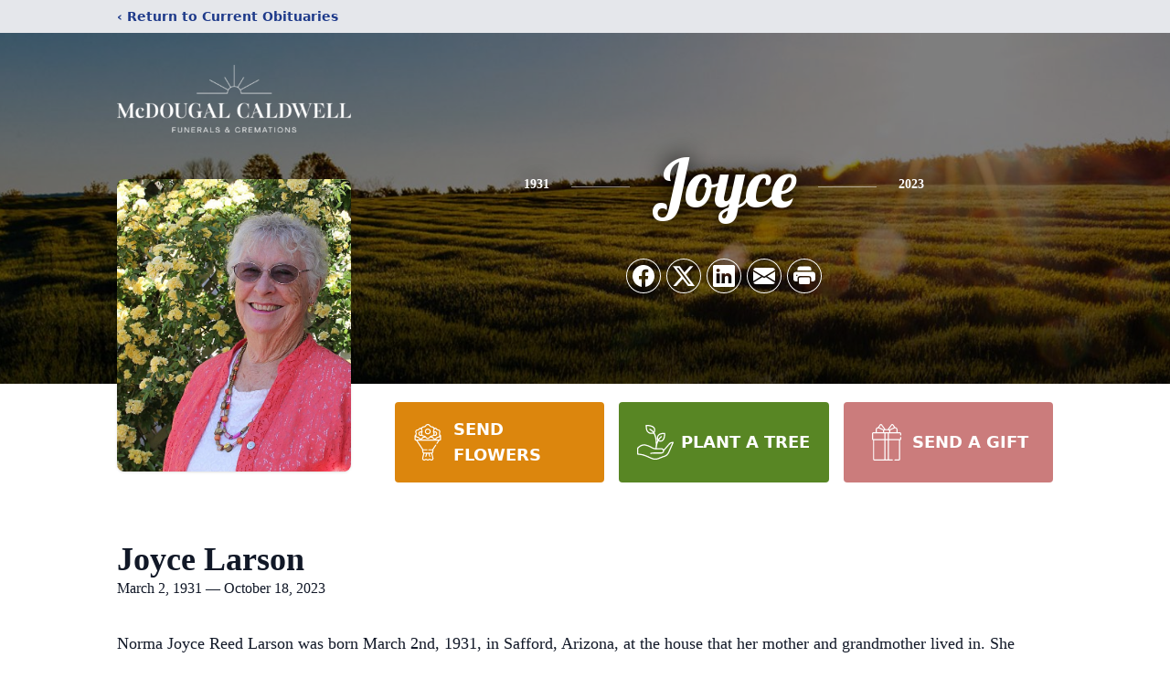

--- FILE ---
content_type: text/html; charset=utf-8
request_url: https://www.google.com/recaptcha/enterprise/anchor?ar=1&k=6LcwzSApAAAAADbgoN8JvEJBye5TBf_ue7ZRoZzN&co=aHR0cHM6Ly93d3cubWNkb3VnYWxjYWxkd2VsbC5jb206NDQz&hl=en&type=image&v=PoyoqOPhxBO7pBk68S4YbpHZ&theme=light&size=invisible&badge=bottomright&anchor-ms=20000&execute-ms=30000&cb=j6jhonfm4qwf
body_size: 48784
content:
<!DOCTYPE HTML><html dir="ltr" lang="en"><head><meta http-equiv="Content-Type" content="text/html; charset=UTF-8">
<meta http-equiv="X-UA-Compatible" content="IE=edge">
<title>reCAPTCHA</title>
<style type="text/css">
/* cyrillic-ext */
@font-face {
  font-family: 'Roboto';
  font-style: normal;
  font-weight: 400;
  font-stretch: 100%;
  src: url(//fonts.gstatic.com/s/roboto/v48/KFO7CnqEu92Fr1ME7kSn66aGLdTylUAMa3GUBHMdazTgWw.woff2) format('woff2');
  unicode-range: U+0460-052F, U+1C80-1C8A, U+20B4, U+2DE0-2DFF, U+A640-A69F, U+FE2E-FE2F;
}
/* cyrillic */
@font-face {
  font-family: 'Roboto';
  font-style: normal;
  font-weight: 400;
  font-stretch: 100%;
  src: url(//fonts.gstatic.com/s/roboto/v48/KFO7CnqEu92Fr1ME7kSn66aGLdTylUAMa3iUBHMdazTgWw.woff2) format('woff2');
  unicode-range: U+0301, U+0400-045F, U+0490-0491, U+04B0-04B1, U+2116;
}
/* greek-ext */
@font-face {
  font-family: 'Roboto';
  font-style: normal;
  font-weight: 400;
  font-stretch: 100%;
  src: url(//fonts.gstatic.com/s/roboto/v48/KFO7CnqEu92Fr1ME7kSn66aGLdTylUAMa3CUBHMdazTgWw.woff2) format('woff2');
  unicode-range: U+1F00-1FFF;
}
/* greek */
@font-face {
  font-family: 'Roboto';
  font-style: normal;
  font-weight: 400;
  font-stretch: 100%;
  src: url(//fonts.gstatic.com/s/roboto/v48/KFO7CnqEu92Fr1ME7kSn66aGLdTylUAMa3-UBHMdazTgWw.woff2) format('woff2');
  unicode-range: U+0370-0377, U+037A-037F, U+0384-038A, U+038C, U+038E-03A1, U+03A3-03FF;
}
/* math */
@font-face {
  font-family: 'Roboto';
  font-style: normal;
  font-weight: 400;
  font-stretch: 100%;
  src: url(//fonts.gstatic.com/s/roboto/v48/KFO7CnqEu92Fr1ME7kSn66aGLdTylUAMawCUBHMdazTgWw.woff2) format('woff2');
  unicode-range: U+0302-0303, U+0305, U+0307-0308, U+0310, U+0312, U+0315, U+031A, U+0326-0327, U+032C, U+032F-0330, U+0332-0333, U+0338, U+033A, U+0346, U+034D, U+0391-03A1, U+03A3-03A9, U+03B1-03C9, U+03D1, U+03D5-03D6, U+03F0-03F1, U+03F4-03F5, U+2016-2017, U+2034-2038, U+203C, U+2040, U+2043, U+2047, U+2050, U+2057, U+205F, U+2070-2071, U+2074-208E, U+2090-209C, U+20D0-20DC, U+20E1, U+20E5-20EF, U+2100-2112, U+2114-2115, U+2117-2121, U+2123-214F, U+2190, U+2192, U+2194-21AE, U+21B0-21E5, U+21F1-21F2, U+21F4-2211, U+2213-2214, U+2216-22FF, U+2308-230B, U+2310, U+2319, U+231C-2321, U+2336-237A, U+237C, U+2395, U+239B-23B7, U+23D0, U+23DC-23E1, U+2474-2475, U+25AF, U+25B3, U+25B7, U+25BD, U+25C1, U+25CA, U+25CC, U+25FB, U+266D-266F, U+27C0-27FF, U+2900-2AFF, U+2B0E-2B11, U+2B30-2B4C, U+2BFE, U+3030, U+FF5B, U+FF5D, U+1D400-1D7FF, U+1EE00-1EEFF;
}
/* symbols */
@font-face {
  font-family: 'Roboto';
  font-style: normal;
  font-weight: 400;
  font-stretch: 100%;
  src: url(//fonts.gstatic.com/s/roboto/v48/KFO7CnqEu92Fr1ME7kSn66aGLdTylUAMaxKUBHMdazTgWw.woff2) format('woff2');
  unicode-range: U+0001-000C, U+000E-001F, U+007F-009F, U+20DD-20E0, U+20E2-20E4, U+2150-218F, U+2190, U+2192, U+2194-2199, U+21AF, U+21E6-21F0, U+21F3, U+2218-2219, U+2299, U+22C4-22C6, U+2300-243F, U+2440-244A, U+2460-24FF, U+25A0-27BF, U+2800-28FF, U+2921-2922, U+2981, U+29BF, U+29EB, U+2B00-2BFF, U+4DC0-4DFF, U+FFF9-FFFB, U+10140-1018E, U+10190-1019C, U+101A0, U+101D0-101FD, U+102E0-102FB, U+10E60-10E7E, U+1D2C0-1D2D3, U+1D2E0-1D37F, U+1F000-1F0FF, U+1F100-1F1AD, U+1F1E6-1F1FF, U+1F30D-1F30F, U+1F315, U+1F31C, U+1F31E, U+1F320-1F32C, U+1F336, U+1F378, U+1F37D, U+1F382, U+1F393-1F39F, U+1F3A7-1F3A8, U+1F3AC-1F3AF, U+1F3C2, U+1F3C4-1F3C6, U+1F3CA-1F3CE, U+1F3D4-1F3E0, U+1F3ED, U+1F3F1-1F3F3, U+1F3F5-1F3F7, U+1F408, U+1F415, U+1F41F, U+1F426, U+1F43F, U+1F441-1F442, U+1F444, U+1F446-1F449, U+1F44C-1F44E, U+1F453, U+1F46A, U+1F47D, U+1F4A3, U+1F4B0, U+1F4B3, U+1F4B9, U+1F4BB, U+1F4BF, U+1F4C8-1F4CB, U+1F4D6, U+1F4DA, U+1F4DF, U+1F4E3-1F4E6, U+1F4EA-1F4ED, U+1F4F7, U+1F4F9-1F4FB, U+1F4FD-1F4FE, U+1F503, U+1F507-1F50B, U+1F50D, U+1F512-1F513, U+1F53E-1F54A, U+1F54F-1F5FA, U+1F610, U+1F650-1F67F, U+1F687, U+1F68D, U+1F691, U+1F694, U+1F698, U+1F6AD, U+1F6B2, U+1F6B9-1F6BA, U+1F6BC, U+1F6C6-1F6CF, U+1F6D3-1F6D7, U+1F6E0-1F6EA, U+1F6F0-1F6F3, U+1F6F7-1F6FC, U+1F700-1F7FF, U+1F800-1F80B, U+1F810-1F847, U+1F850-1F859, U+1F860-1F887, U+1F890-1F8AD, U+1F8B0-1F8BB, U+1F8C0-1F8C1, U+1F900-1F90B, U+1F93B, U+1F946, U+1F984, U+1F996, U+1F9E9, U+1FA00-1FA6F, U+1FA70-1FA7C, U+1FA80-1FA89, U+1FA8F-1FAC6, U+1FACE-1FADC, U+1FADF-1FAE9, U+1FAF0-1FAF8, U+1FB00-1FBFF;
}
/* vietnamese */
@font-face {
  font-family: 'Roboto';
  font-style: normal;
  font-weight: 400;
  font-stretch: 100%;
  src: url(//fonts.gstatic.com/s/roboto/v48/KFO7CnqEu92Fr1ME7kSn66aGLdTylUAMa3OUBHMdazTgWw.woff2) format('woff2');
  unicode-range: U+0102-0103, U+0110-0111, U+0128-0129, U+0168-0169, U+01A0-01A1, U+01AF-01B0, U+0300-0301, U+0303-0304, U+0308-0309, U+0323, U+0329, U+1EA0-1EF9, U+20AB;
}
/* latin-ext */
@font-face {
  font-family: 'Roboto';
  font-style: normal;
  font-weight: 400;
  font-stretch: 100%;
  src: url(//fonts.gstatic.com/s/roboto/v48/KFO7CnqEu92Fr1ME7kSn66aGLdTylUAMa3KUBHMdazTgWw.woff2) format('woff2');
  unicode-range: U+0100-02BA, U+02BD-02C5, U+02C7-02CC, U+02CE-02D7, U+02DD-02FF, U+0304, U+0308, U+0329, U+1D00-1DBF, U+1E00-1E9F, U+1EF2-1EFF, U+2020, U+20A0-20AB, U+20AD-20C0, U+2113, U+2C60-2C7F, U+A720-A7FF;
}
/* latin */
@font-face {
  font-family: 'Roboto';
  font-style: normal;
  font-weight: 400;
  font-stretch: 100%;
  src: url(//fonts.gstatic.com/s/roboto/v48/KFO7CnqEu92Fr1ME7kSn66aGLdTylUAMa3yUBHMdazQ.woff2) format('woff2');
  unicode-range: U+0000-00FF, U+0131, U+0152-0153, U+02BB-02BC, U+02C6, U+02DA, U+02DC, U+0304, U+0308, U+0329, U+2000-206F, U+20AC, U+2122, U+2191, U+2193, U+2212, U+2215, U+FEFF, U+FFFD;
}
/* cyrillic-ext */
@font-face {
  font-family: 'Roboto';
  font-style: normal;
  font-weight: 500;
  font-stretch: 100%;
  src: url(//fonts.gstatic.com/s/roboto/v48/KFO7CnqEu92Fr1ME7kSn66aGLdTylUAMa3GUBHMdazTgWw.woff2) format('woff2');
  unicode-range: U+0460-052F, U+1C80-1C8A, U+20B4, U+2DE0-2DFF, U+A640-A69F, U+FE2E-FE2F;
}
/* cyrillic */
@font-face {
  font-family: 'Roboto';
  font-style: normal;
  font-weight: 500;
  font-stretch: 100%;
  src: url(//fonts.gstatic.com/s/roboto/v48/KFO7CnqEu92Fr1ME7kSn66aGLdTylUAMa3iUBHMdazTgWw.woff2) format('woff2');
  unicode-range: U+0301, U+0400-045F, U+0490-0491, U+04B0-04B1, U+2116;
}
/* greek-ext */
@font-face {
  font-family: 'Roboto';
  font-style: normal;
  font-weight: 500;
  font-stretch: 100%;
  src: url(//fonts.gstatic.com/s/roboto/v48/KFO7CnqEu92Fr1ME7kSn66aGLdTylUAMa3CUBHMdazTgWw.woff2) format('woff2');
  unicode-range: U+1F00-1FFF;
}
/* greek */
@font-face {
  font-family: 'Roboto';
  font-style: normal;
  font-weight: 500;
  font-stretch: 100%;
  src: url(//fonts.gstatic.com/s/roboto/v48/KFO7CnqEu92Fr1ME7kSn66aGLdTylUAMa3-UBHMdazTgWw.woff2) format('woff2');
  unicode-range: U+0370-0377, U+037A-037F, U+0384-038A, U+038C, U+038E-03A1, U+03A3-03FF;
}
/* math */
@font-face {
  font-family: 'Roboto';
  font-style: normal;
  font-weight: 500;
  font-stretch: 100%;
  src: url(//fonts.gstatic.com/s/roboto/v48/KFO7CnqEu92Fr1ME7kSn66aGLdTylUAMawCUBHMdazTgWw.woff2) format('woff2');
  unicode-range: U+0302-0303, U+0305, U+0307-0308, U+0310, U+0312, U+0315, U+031A, U+0326-0327, U+032C, U+032F-0330, U+0332-0333, U+0338, U+033A, U+0346, U+034D, U+0391-03A1, U+03A3-03A9, U+03B1-03C9, U+03D1, U+03D5-03D6, U+03F0-03F1, U+03F4-03F5, U+2016-2017, U+2034-2038, U+203C, U+2040, U+2043, U+2047, U+2050, U+2057, U+205F, U+2070-2071, U+2074-208E, U+2090-209C, U+20D0-20DC, U+20E1, U+20E5-20EF, U+2100-2112, U+2114-2115, U+2117-2121, U+2123-214F, U+2190, U+2192, U+2194-21AE, U+21B0-21E5, U+21F1-21F2, U+21F4-2211, U+2213-2214, U+2216-22FF, U+2308-230B, U+2310, U+2319, U+231C-2321, U+2336-237A, U+237C, U+2395, U+239B-23B7, U+23D0, U+23DC-23E1, U+2474-2475, U+25AF, U+25B3, U+25B7, U+25BD, U+25C1, U+25CA, U+25CC, U+25FB, U+266D-266F, U+27C0-27FF, U+2900-2AFF, U+2B0E-2B11, U+2B30-2B4C, U+2BFE, U+3030, U+FF5B, U+FF5D, U+1D400-1D7FF, U+1EE00-1EEFF;
}
/* symbols */
@font-face {
  font-family: 'Roboto';
  font-style: normal;
  font-weight: 500;
  font-stretch: 100%;
  src: url(//fonts.gstatic.com/s/roboto/v48/KFO7CnqEu92Fr1ME7kSn66aGLdTylUAMaxKUBHMdazTgWw.woff2) format('woff2');
  unicode-range: U+0001-000C, U+000E-001F, U+007F-009F, U+20DD-20E0, U+20E2-20E4, U+2150-218F, U+2190, U+2192, U+2194-2199, U+21AF, U+21E6-21F0, U+21F3, U+2218-2219, U+2299, U+22C4-22C6, U+2300-243F, U+2440-244A, U+2460-24FF, U+25A0-27BF, U+2800-28FF, U+2921-2922, U+2981, U+29BF, U+29EB, U+2B00-2BFF, U+4DC0-4DFF, U+FFF9-FFFB, U+10140-1018E, U+10190-1019C, U+101A0, U+101D0-101FD, U+102E0-102FB, U+10E60-10E7E, U+1D2C0-1D2D3, U+1D2E0-1D37F, U+1F000-1F0FF, U+1F100-1F1AD, U+1F1E6-1F1FF, U+1F30D-1F30F, U+1F315, U+1F31C, U+1F31E, U+1F320-1F32C, U+1F336, U+1F378, U+1F37D, U+1F382, U+1F393-1F39F, U+1F3A7-1F3A8, U+1F3AC-1F3AF, U+1F3C2, U+1F3C4-1F3C6, U+1F3CA-1F3CE, U+1F3D4-1F3E0, U+1F3ED, U+1F3F1-1F3F3, U+1F3F5-1F3F7, U+1F408, U+1F415, U+1F41F, U+1F426, U+1F43F, U+1F441-1F442, U+1F444, U+1F446-1F449, U+1F44C-1F44E, U+1F453, U+1F46A, U+1F47D, U+1F4A3, U+1F4B0, U+1F4B3, U+1F4B9, U+1F4BB, U+1F4BF, U+1F4C8-1F4CB, U+1F4D6, U+1F4DA, U+1F4DF, U+1F4E3-1F4E6, U+1F4EA-1F4ED, U+1F4F7, U+1F4F9-1F4FB, U+1F4FD-1F4FE, U+1F503, U+1F507-1F50B, U+1F50D, U+1F512-1F513, U+1F53E-1F54A, U+1F54F-1F5FA, U+1F610, U+1F650-1F67F, U+1F687, U+1F68D, U+1F691, U+1F694, U+1F698, U+1F6AD, U+1F6B2, U+1F6B9-1F6BA, U+1F6BC, U+1F6C6-1F6CF, U+1F6D3-1F6D7, U+1F6E0-1F6EA, U+1F6F0-1F6F3, U+1F6F7-1F6FC, U+1F700-1F7FF, U+1F800-1F80B, U+1F810-1F847, U+1F850-1F859, U+1F860-1F887, U+1F890-1F8AD, U+1F8B0-1F8BB, U+1F8C0-1F8C1, U+1F900-1F90B, U+1F93B, U+1F946, U+1F984, U+1F996, U+1F9E9, U+1FA00-1FA6F, U+1FA70-1FA7C, U+1FA80-1FA89, U+1FA8F-1FAC6, U+1FACE-1FADC, U+1FADF-1FAE9, U+1FAF0-1FAF8, U+1FB00-1FBFF;
}
/* vietnamese */
@font-face {
  font-family: 'Roboto';
  font-style: normal;
  font-weight: 500;
  font-stretch: 100%;
  src: url(//fonts.gstatic.com/s/roboto/v48/KFO7CnqEu92Fr1ME7kSn66aGLdTylUAMa3OUBHMdazTgWw.woff2) format('woff2');
  unicode-range: U+0102-0103, U+0110-0111, U+0128-0129, U+0168-0169, U+01A0-01A1, U+01AF-01B0, U+0300-0301, U+0303-0304, U+0308-0309, U+0323, U+0329, U+1EA0-1EF9, U+20AB;
}
/* latin-ext */
@font-face {
  font-family: 'Roboto';
  font-style: normal;
  font-weight: 500;
  font-stretch: 100%;
  src: url(//fonts.gstatic.com/s/roboto/v48/KFO7CnqEu92Fr1ME7kSn66aGLdTylUAMa3KUBHMdazTgWw.woff2) format('woff2');
  unicode-range: U+0100-02BA, U+02BD-02C5, U+02C7-02CC, U+02CE-02D7, U+02DD-02FF, U+0304, U+0308, U+0329, U+1D00-1DBF, U+1E00-1E9F, U+1EF2-1EFF, U+2020, U+20A0-20AB, U+20AD-20C0, U+2113, U+2C60-2C7F, U+A720-A7FF;
}
/* latin */
@font-face {
  font-family: 'Roboto';
  font-style: normal;
  font-weight: 500;
  font-stretch: 100%;
  src: url(//fonts.gstatic.com/s/roboto/v48/KFO7CnqEu92Fr1ME7kSn66aGLdTylUAMa3yUBHMdazQ.woff2) format('woff2');
  unicode-range: U+0000-00FF, U+0131, U+0152-0153, U+02BB-02BC, U+02C6, U+02DA, U+02DC, U+0304, U+0308, U+0329, U+2000-206F, U+20AC, U+2122, U+2191, U+2193, U+2212, U+2215, U+FEFF, U+FFFD;
}
/* cyrillic-ext */
@font-face {
  font-family: 'Roboto';
  font-style: normal;
  font-weight: 900;
  font-stretch: 100%;
  src: url(//fonts.gstatic.com/s/roboto/v48/KFO7CnqEu92Fr1ME7kSn66aGLdTylUAMa3GUBHMdazTgWw.woff2) format('woff2');
  unicode-range: U+0460-052F, U+1C80-1C8A, U+20B4, U+2DE0-2DFF, U+A640-A69F, U+FE2E-FE2F;
}
/* cyrillic */
@font-face {
  font-family: 'Roboto';
  font-style: normal;
  font-weight: 900;
  font-stretch: 100%;
  src: url(//fonts.gstatic.com/s/roboto/v48/KFO7CnqEu92Fr1ME7kSn66aGLdTylUAMa3iUBHMdazTgWw.woff2) format('woff2');
  unicode-range: U+0301, U+0400-045F, U+0490-0491, U+04B0-04B1, U+2116;
}
/* greek-ext */
@font-face {
  font-family: 'Roboto';
  font-style: normal;
  font-weight: 900;
  font-stretch: 100%;
  src: url(//fonts.gstatic.com/s/roboto/v48/KFO7CnqEu92Fr1ME7kSn66aGLdTylUAMa3CUBHMdazTgWw.woff2) format('woff2');
  unicode-range: U+1F00-1FFF;
}
/* greek */
@font-face {
  font-family: 'Roboto';
  font-style: normal;
  font-weight: 900;
  font-stretch: 100%;
  src: url(//fonts.gstatic.com/s/roboto/v48/KFO7CnqEu92Fr1ME7kSn66aGLdTylUAMa3-UBHMdazTgWw.woff2) format('woff2');
  unicode-range: U+0370-0377, U+037A-037F, U+0384-038A, U+038C, U+038E-03A1, U+03A3-03FF;
}
/* math */
@font-face {
  font-family: 'Roboto';
  font-style: normal;
  font-weight: 900;
  font-stretch: 100%;
  src: url(//fonts.gstatic.com/s/roboto/v48/KFO7CnqEu92Fr1ME7kSn66aGLdTylUAMawCUBHMdazTgWw.woff2) format('woff2');
  unicode-range: U+0302-0303, U+0305, U+0307-0308, U+0310, U+0312, U+0315, U+031A, U+0326-0327, U+032C, U+032F-0330, U+0332-0333, U+0338, U+033A, U+0346, U+034D, U+0391-03A1, U+03A3-03A9, U+03B1-03C9, U+03D1, U+03D5-03D6, U+03F0-03F1, U+03F4-03F5, U+2016-2017, U+2034-2038, U+203C, U+2040, U+2043, U+2047, U+2050, U+2057, U+205F, U+2070-2071, U+2074-208E, U+2090-209C, U+20D0-20DC, U+20E1, U+20E5-20EF, U+2100-2112, U+2114-2115, U+2117-2121, U+2123-214F, U+2190, U+2192, U+2194-21AE, U+21B0-21E5, U+21F1-21F2, U+21F4-2211, U+2213-2214, U+2216-22FF, U+2308-230B, U+2310, U+2319, U+231C-2321, U+2336-237A, U+237C, U+2395, U+239B-23B7, U+23D0, U+23DC-23E1, U+2474-2475, U+25AF, U+25B3, U+25B7, U+25BD, U+25C1, U+25CA, U+25CC, U+25FB, U+266D-266F, U+27C0-27FF, U+2900-2AFF, U+2B0E-2B11, U+2B30-2B4C, U+2BFE, U+3030, U+FF5B, U+FF5D, U+1D400-1D7FF, U+1EE00-1EEFF;
}
/* symbols */
@font-face {
  font-family: 'Roboto';
  font-style: normal;
  font-weight: 900;
  font-stretch: 100%;
  src: url(//fonts.gstatic.com/s/roboto/v48/KFO7CnqEu92Fr1ME7kSn66aGLdTylUAMaxKUBHMdazTgWw.woff2) format('woff2');
  unicode-range: U+0001-000C, U+000E-001F, U+007F-009F, U+20DD-20E0, U+20E2-20E4, U+2150-218F, U+2190, U+2192, U+2194-2199, U+21AF, U+21E6-21F0, U+21F3, U+2218-2219, U+2299, U+22C4-22C6, U+2300-243F, U+2440-244A, U+2460-24FF, U+25A0-27BF, U+2800-28FF, U+2921-2922, U+2981, U+29BF, U+29EB, U+2B00-2BFF, U+4DC0-4DFF, U+FFF9-FFFB, U+10140-1018E, U+10190-1019C, U+101A0, U+101D0-101FD, U+102E0-102FB, U+10E60-10E7E, U+1D2C0-1D2D3, U+1D2E0-1D37F, U+1F000-1F0FF, U+1F100-1F1AD, U+1F1E6-1F1FF, U+1F30D-1F30F, U+1F315, U+1F31C, U+1F31E, U+1F320-1F32C, U+1F336, U+1F378, U+1F37D, U+1F382, U+1F393-1F39F, U+1F3A7-1F3A8, U+1F3AC-1F3AF, U+1F3C2, U+1F3C4-1F3C6, U+1F3CA-1F3CE, U+1F3D4-1F3E0, U+1F3ED, U+1F3F1-1F3F3, U+1F3F5-1F3F7, U+1F408, U+1F415, U+1F41F, U+1F426, U+1F43F, U+1F441-1F442, U+1F444, U+1F446-1F449, U+1F44C-1F44E, U+1F453, U+1F46A, U+1F47D, U+1F4A3, U+1F4B0, U+1F4B3, U+1F4B9, U+1F4BB, U+1F4BF, U+1F4C8-1F4CB, U+1F4D6, U+1F4DA, U+1F4DF, U+1F4E3-1F4E6, U+1F4EA-1F4ED, U+1F4F7, U+1F4F9-1F4FB, U+1F4FD-1F4FE, U+1F503, U+1F507-1F50B, U+1F50D, U+1F512-1F513, U+1F53E-1F54A, U+1F54F-1F5FA, U+1F610, U+1F650-1F67F, U+1F687, U+1F68D, U+1F691, U+1F694, U+1F698, U+1F6AD, U+1F6B2, U+1F6B9-1F6BA, U+1F6BC, U+1F6C6-1F6CF, U+1F6D3-1F6D7, U+1F6E0-1F6EA, U+1F6F0-1F6F3, U+1F6F7-1F6FC, U+1F700-1F7FF, U+1F800-1F80B, U+1F810-1F847, U+1F850-1F859, U+1F860-1F887, U+1F890-1F8AD, U+1F8B0-1F8BB, U+1F8C0-1F8C1, U+1F900-1F90B, U+1F93B, U+1F946, U+1F984, U+1F996, U+1F9E9, U+1FA00-1FA6F, U+1FA70-1FA7C, U+1FA80-1FA89, U+1FA8F-1FAC6, U+1FACE-1FADC, U+1FADF-1FAE9, U+1FAF0-1FAF8, U+1FB00-1FBFF;
}
/* vietnamese */
@font-face {
  font-family: 'Roboto';
  font-style: normal;
  font-weight: 900;
  font-stretch: 100%;
  src: url(//fonts.gstatic.com/s/roboto/v48/KFO7CnqEu92Fr1ME7kSn66aGLdTylUAMa3OUBHMdazTgWw.woff2) format('woff2');
  unicode-range: U+0102-0103, U+0110-0111, U+0128-0129, U+0168-0169, U+01A0-01A1, U+01AF-01B0, U+0300-0301, U+0303-0304, U+0308-0309, U+0323, U+0329, U+1EA0-1EF9, U+20AB;
}
/* latin-ext */
@font-face {
  font-family: 'Roboto';
  font-style: normal;
  font-weight: 900;
  font-stretch: 100%;
  src: url(//fonts.gstatic.com/s/roboto/v48/KFO7CnqEu92Fr1ME7kSn66aGLdTylUAMa3KUBHMdazTgWw.woff2) format('woff2');
  unicode-range: U+0100-02BA, U+02BD-02C5, U+02C7-02CC, U+02CE-02D7, U+02DD-02FF, U+0304, U+0308, U+0329, U+1D00-1DBF, U+1E00-1E9F, U+1EF2-1EFF, U+2020, U+20A0-20AB, U+20AD-20C0, U+2113, U+2C60-2C7F, U+A720-A7FF;
}
/* latin */
@font-face {
  font-family: 'Roboto';
  font-style: normal;
  font-weight: 900;
  font-stretch: 100%;
  src: url(//fonts.gstatic.com/s/roboto/v48/KFO7CnqEu92Fr1ME7kSn66aGLdTylUAMa3yUBHMdazQ.woff2) format('woff2');
  unicode-range: U+0000-00FF, U+0131, U+0152-0153, U+02BB-02BC, U+02C6, U+02DA, U+02DC, U+0304, U+0308, U+0329, U+2000-206F, U+20AC, U+2122, U+2191, U+2193, U+2212, U+2215, U+FEFF, U+FFFD;
}

</style>
<link rel="stylesheet" type="text/css" href="https://www.gstatic.com/recaptcha/releases/PoyoqOPhxBO7pBk68S4YbpHZ/styles__ltr.css">
<script nonce="9nKAzwyoo1KED8pkidYq5g" type="text/javascript">window['__recaptcha_api'] = 'https://www.google.com/recaptcha/enterprise/';</script>
<script type="text/javascript" src="https://www.gstatic.com/recaptcha/releases/PoyoqOPhxBO7pBk68S4YbpHZ/recaptcha__en.js" nonce="9nKAzwyoo1KED8pkidYq5g">
      
    </script></head>
<body><div id="rc-anchor-alert" class="rc-anchor-alert"></div>
<input type="hidden" id="recaptcha-token" value="[base64]">
<script type="text/javascript" nonce="9nKAzwyoo1KED8pkidYq5g">
      recaptcha.anchor.Main.init("[\x22ainput\x22,[\x22bgdata\x22,\x22\x22,\[base64]/[base64]/[base64]/ZyhXLGgpOnEoW04sMjEsbF0sVywwKSxoKSxmYWxzZSxmYWxzZSl9Y2F0Y2goayl7RygzNTgsVyk/[base64]/[base64]/[base64]/[base64]/[base64]/[base64]/[base64]/bmV3IEJbT10oRFswXSk6dz09Mj9uZXcgQltPXShEWzBdLERbMV0pOnc9PTM/bmV3IEJbT10oRFswXSxEWzFdLERbMl0pOnc9PTQ/[base64]/[base64]/[base64]/[base64]/[base64]\\u003d\x22,\[base64]\x22,\x22w5vCqU7Cv8O4w6rCgFVdFjDCv8K3w55WecK5wolfwonDgSzDghoyw64Fw7UEwpTDvCZNw6gQO8KCbR9KcSXDhMOrVxPCusOxwrRXwpV9w4/CgcOgw7YTScOLw68nQynDkcKUw4Itwo0pccOQwp9uB8K/[base64]/DqRDCqycxw4sjK1LDlMKVw67DscOEfFXDjifDksK2w6jDj0t3VcKRwpNJw5DDpCLDtsKFwqsUwq8/S2fDvR0beyPDisOcScOkFMKEwqPDtj4bQ8O2wogjw4zCo34ffMOlwr4BwrfDg8Kyw5FMwpkWGxxRw4oMGBLCv8KrwrcNw6fDgQ44wro5dztEeGzCvk5BwrrDpcKeW8KGOMOoWRTCusK1w6TDlMK6w7pNwrxbMRrCuiTDgzV/wpXDm2gMN2TDjk19XyYww5bDncKMw5Vpw57Ch8OsFMOQOMKUPsKGAXRIworDpCvChB/DgS7CsE7CmMKXPsOCZUsjDX9cKMOUw4FRw5JqZsKNwrPDuEgZGTUvw73CixM2QC/CsxcrwrfCjSYEE8K2VsKJwoHDindbwps8w77CjMK0wozCqRMJwo9Yw5V/wpbDgBpCw5o8PT4Ywo0iDMOHw5zDkUMdw4cGOMOTwrLChsOzwoPCnHZiQEgzCAnCjsKHYzfDkQ96ccOCD8OawoU+w7TDisO5Om98ScK9V8OUS8OIw4kIwr/DmcOcIMK5FMOEw4lifgB0w5Ucwrl0dQQLAF/CkMKad0DDrsKSwo3CvSXDksK7woXDvBcJWywpw5XDvcOUKXkWw59/LCwuLAbDnjAiwpPCosOLHlw3T1cRw67Cnw7CmBLCvsKew43DsD5ww4Vgw74LMcOjw6rDpmNpwpw4GGluw502IcOONA/[base64]/CiwdGw7nDhF1FASQEUnIXwoVtAFkTW0zCgsOJw6/DsXbDkGzDsArCl3cKGWF/QcOlw4DDhRZ5ScOtw5VawqbDisOzw51CwpVqIMO4HMKcNC/CgsK2w7x8BcKiw6RqwqTCkCbDlsO8ChfCt1QsRjfCoMOPSsKZw6w9w7rCksO4w6HCl8KWLcOxwoQJw77Cnw/[base64]/Cv19vNlHDssOWNwJowp4+wqBnWQzDtiXDksK/w5gOw5zDrWYZw4gGwoxzCHjCjMKAw4MIwpkmwqF8w6plw4pIwo4cQi8cwrzCpVjCpsKvwrnDiHEMJcOzw6zDi8KiG0UWVzLCksKzSm3DoMODWsOGwprDtjRQPcKXwoB2KMOWw5FDUcKhCcKHdUx9wrTCksO/[base64]/DlzkLGcOhwpHDgsKtwrnDqcKGJ8KuE8OrD8O3Y8KbRcKBw4PCp8KyOMKIXjA2wq/CsMOiA8KXb8KiXRrDrhPCncOXwpfDjcOIYixKw4/DicOewqF/w6zChsO5w5XDgsKZOXbCkErCq2bDqlzCr8KODmDDikVfYsOCwoAxFsOfAMOTwo8FwojDqUfDlVwXw6rCh8OHw7EJBcKwMRI2HcOgIAHClhzDiMO0eAErWsK7ahIswoFhT0HDl3UQGE3Ck8OnwoQ/YWPCiH/[base64]/CicK+TH3CssOcYyxqOFIrw7HCi8KAWMKDHhrCi8OAJiJ8XAknw6k7YMKmwqbCs8Olw515Y8O2Fn42wrzCpR11X8KZwpXCmnYIQRRiw53Du8OyA8ODw4/CkwZRGsKeaXLDo3rCq2g8w4USDsOoVsO+w4/CrhnDq3MhPsOcwoJeP8ORw4jDtMK2wqBPFk8mwqbClcOiSyVdTjTCrxUGY8OaacK0KUcOw5XDvRrDosO4csOrXMK6O8OOUsK/EMOowqF1w4x+ZDDDrABIJknDpBPDjDcOwrcIBw1HeztZaFLCg8OOYsOvMsKMw6/DuCvCqyrDlMOmwp7Di1hVw4nCp8OLw5IZKMKqasO6wrnCkDjCq0rDsDENaMKJbk7DuzIsBcKaw5s3w5h4PsKYTjwCw5TCsX9FbR0Tw7HDo8K1BWzCrMO/[base64]/woQRwqvDmsKdw5Qiw4/Cm8KKBcO/bcOwE8OiBQ0mw7Y7w4ZlecO5wqcjeiPDrsK5GMK6ZhXDnsO5wpjDkSzCkcKNw7o1wrYFwpsOw7bCoSodAsOjaUteDcKmw7FeLEUNwo3CuUzCgicRwqHDv03DkQ/CvncFw5QDwo7DhUhULm/DsGzDhcK3w7JpwqdoHsKvw5HDmGLDucOUwoFAw5HDrMOow7fDmg7Dv8Ktw6MwTsOwKAPDtcOQw6FbcGA3w6gGV8O/[base64]/[base64]/asOKwqPDqB8EP8K6acO4XCYZw74BZhnDvcOlZMKJw6BIY8KNQCTCknDCkMOlwr/CpcOiw6RzMsOwC8KFwq/DtMKfw6hZw6LDphvCs8KTw7wkagoQYEsyw5TCoMKpYMKdB8KVYhrCuw7CkMKqw40Nwq4mAcOEVBB6w6zCisKtYEBHczjCjMKWF3LDqE9VU8KnN8KrRC87wqnDpMOHwozDhDk0WsO/wpHCocKTw68uw4lqw6R3wrjDjcOOUcOUO8Oow48UwqsaOMKbMkMFw4/CtR0aw5PCqDEVwrrDhEvCvHISw6jCtcO0woJZGzLDmMOPw6UjEcOeH8KAw7YUf8OiEFQFVEzDoMK1f8OSPMO9OUkEYsOtPcKLYWdZNTHDgMKyw4IkbsOIR3E4GWJ/wrnCnsKwTWXDh3TDkHTDtXjCtMKrwoRpCMOtwozDji3CuMOVVCzDkw4YTyRsFcKUesKvBxjDhzYFwqkaJnfDlcKxw5HDkMO7Dw8XwobCr05MVirCnsK/wo7CssOFw5zDpMKzw5TDt8OAwrFNRkTCscKwFXU9C8O9wpETw6PDm8Okw5HDpFDDqMK9wo/CocKpwr8rSMKmBVXDv8KnJcKsbsO+w5zCrxZHwql+woYMcMK0FjfDocOIw6DCoFHDjsO/wr3CusO4bwALw4/DocKdwpTDiTxdw6JrLsKDwr8Of8Oew4xbw6VBSV8HZEbDo2NAZHZfwr1zwrLDusK2worDgFZ8wrtNw6MjPFcCwrTDvsOPfMOAWcK6V8Kvb28awq9Vw5PDnQTDvinCrm0TJsKDw79sCcOZw7dNwq7Dmn/Dg1AEwqjDscKew5XCkMO+E8OIwpLDoMKUwppXa8KaWDZEw43CuMOswpvCg3AvJCE9BsKnBD3CqMKrbXzDo8KSw6DCocK0w57CvsKGQsOKw7/DlsOcQ8KNeMK1wosxLFbCmGJNYcK5w4HDi8KWc8KeVcO3w4EHUx7Cu0vCgShSOlAtSnpbB3EzwpYIw7sJwoHCisKYL8Kfw6XDoF1sFlYbRcKLUR7DpsKxw4DDucKke1/ClcOvJHjDrMObMHzDuGFIwrrCgS4mwrjDv2kcfw/DlcOiaF8vUgJWwrrDgUZpKiIjwp9XFsOrwqoNdsKQwoYcw5gtccOdwpLDl1M3wr3DoETCqsOgaGfDisK1UsOQQMKRwqjCgsKVJEgrw5nDniZeN8KlwrIBSjvDrR4Vw4lMPWNVw7XCg3d4wrLDgsOEYcKwwqDCgRnDmlc7wprDrHxreXxBRG/DmTxhAsO/[base64]/Cn3gfKmLCoWEta8Ocwqd5IcKEaDZZw43CqcOsw5PDnsO9w7XDhVLDiMKLwpTCr0rDncORw6vCgsK3w4VICjXDqMKQw7rDl8OpPAggITbCjMOhw7o5KcOzdMO+w61uI8KOw5smwrbCr8O5w7fDr8K/wpnCpV/[base64]/ChcOIZMOxC8KswpzDiMO0wrppwqzDq8KaSsOnw55/woR3XwhIBxplw4fChcKnDBvDtMKVVMKqVsKBP3/Cn8ONw4bDrmIUUCHDlMKcQsKPwpUYe2nDsGViwpHDsg/[base64]/XgbDuk3DucKOLcOtw7jDj8KJw4gbw64ow6wsw75RwpvDhlFtw7DDh8OdZGZRw6MAwrp8w5EdwpcAIsKgwrzDpAFBGMKJK8O4w4/DkcKNBAzCvlnCvsOEGsKHQEjDp8O5wq7DjcO2e1TDjRoawqQ5w6HCmHtqw486GjDCiMKyJMO4w5nCggAswrc4ADrClQvDpCsdIsOSBjLDvWDDgmbDl8KBT8O7d3jDj8KXHzQpKcK6cX/Dt8KObsOdMMOrw7BcNV/DsMK4WcOHQMOKwoLDjMKnwpjDmm7CoVw/JsKyOD7DiMO9woMawq3CsMKfwqTCoTcPw5k8wqfCqVjCmzpWFzFNF8OKw6PDocO8BsKqb8OMU8O2SghCQzRHAcO3wotORgDDicO9wqXCnGc7wrTDsHkXd8KHVyrCisOCw4fDocOKby1bTcKmfXPClg0Vw4jDgsK+EcO4wo/Dig3DpE/DkWXCjl3ChsOWw6PCpsO8w4oHw7rDj1TDiMKiJjZyw7kjwozDt8Oxwq/CocOywpd4wrXDm8KND3TCmU/ClE14P8OuXMOyRj5aMFXCiWEawqQ4w6jDnRUHwqFqwoh/OizCrcOzwoXDqcKTfsOuLMKJVXnDv3jCoGXCmMOTEkLClcK0OxEhw4bCu3rCnsO2wobCmR3DlBEawqJDb8O9b1lgwoIHFR/CqcKmw49tw64xVGvDmVpiwqoGwrPDhk3DtMKMw7ZSBx7DhHzChcKlCcK/w5h7w74XG8K3w73DgHLCvAbDo8O0ZcOdcljDszUGIsOZEx4+w6XDqcO5DQLCrsONw6MYHyrDq8Ouw5bDvcOWw7wNJG7CmSzChsKLJi59BsOcGsK8w6vCqMKvAFogwoMlw5/ChsOXV8KrX8KiwqoFVQDDkEM/[base64]/DrHrDlxzDgMOfwoXDjHfCqcKmw4nDjMKPT1t0C8KfwrHCtsOgUnzDuinCt8Kbf0TCqcKYdsO1w6TDnkPDgsKpw7bClycmwpgOw7rCj8OgwrzCq2oLWzTDk0HCu8KpIMKSZyBrASFoXMKxwrlVwpzCgV1fw5NJwrBSL0ZZw4M3Xy/[base64]/wqTCvk3CtMOmC2x+acObG8KIewxVL8OOCgTCh8KlMwY/[base64]/e3XCnXowZsKWwpXDnjkpL1DCk8KtwqcdemghwqTDkhjDk3JyAkFww5DCqB0edmBBby/CvERFw4HDiErDmxzDjMKkwqDDoiQ8woRiR8Odw67DjcKdwqPDmxgLw5Z4w7/[base64]/ClMKZasOQXh0tLsOAw6ZRVcORAMOrwq01OsKowoTDp8KBwoM4A14CZFQOwpXDiyQoNsKqX2/DosOoQA/DiSPDnsOAw6A9wr3DpcO6wrYOXcKDw6ALwrLDpWTDrMOxwpEUI8OrWh7DoMOpWQ0PwoF0XHHDpsKZw6nDjsO8woYCJMKmY3x0w4oOwq00w6XDjWZYEsO/[base64]/DtzZhFB/CiGh1OMKJw6rDicOHwozDm8OZHMOIbQPDs8Kew5Yow6ZnV8O/[base64]/DkUA0w7PCnMKowoYAD0LDgkvDscOJCz3CicOpwpBIbMOLw5zDkyAlw7QSwqXClMKRw5Afw7hAI0rCpBsuw5ZlwrfDlcOAD17CiHIQO0bCp8OPwqgtw7jDgxnDmsOww5DCpMKEPX8Awq5BwqA/EcO/ecKzw4/CpsK9wp7CsMOYwrkrcVnCskRLN0tDw6R5LcOBw7tXwqZhwoTDsMKIa8OGBgHCg1fDimTCjMOTZWYqw6zDt8OTe2DCp2oNwrTCtcO4w5/DqFAJwrc7GF7CrsOCwpp7woMqwp9/worCuy7CpMO7ISHDuFQXHyzDq8ORw7TCisK6c0gvw4bDkMKuwqZow4hAw6tRMGTDpVPDmsKGwqTDqsKiw64hw5jClUvCgFV2wqbCksOQUhxRw5olwrXCmCQhK8OYF8O0CsOWUsOrw6bDrVDDpcKww7rCrEZPL8KPBMKiEHHDqF1RRMKRUcKYwrDDjmRbYS/DjsK1wrbDh8KpwpgDJxnDtADCglgkBldnwo5rG8O0w4jDusK5wp/[base64]/[base64]/[base64]/[base64]/DgsK9w70Dw60uwosECcO1wpoMw4I9w6fDvHJ2PsKuwrQ4w41/wq7CpG5vMWjDqcKvCiEdwo/CtcOKwoDCvEnDh8KmJFgvNmAWwoYHw4HDlz/Ckyw/wphxClfDg8KRecOIIMKPwpbDksK6wqXCtDjDg0A3w7vDj8KUwqUHVsK0NhbCtsO4VXvDvD9Jw4dfwrwqDyDCumsiw6vCscKuw70Dw78iwq3CjktpT8Ktwp46w5pjwqI+UA7Cml/[base64]/DgsKlEMOyOMKiw75YFMKcw5oKw4TDq8Kee8OMwprDrkpuwq7DjTkQw5pTw7jCoC4BwrbCt8Otw4xSFMKMUcO4BW/[base64]/DmcKqw5rCoUoVwoQPMjUgwoLDhwjClcKzw7s7w5hUOnrCicO1TsOsehkrNcO4wpzCiW3DvH7Ct8OGWcK2w7tGw4zDug4Ow5U6w7fDsMOHZxI6w71xU8K/KsOqK2tZw63DtMO5WC1pw4PChEA3w7lRGMKkwqJmwqlKwrkbDcKIw4I4w6AzRgg/SsOfwrcGwoPDl1VTcyzDpStdwrvDj8O6w7UqwqXCmFlPc8OhT8Ode3A3wrgNw7DDk8KqB8OEwoQ3w7wje8Kbw788QTN6AsOZKcOPw6LDlMO1BsKdQm3DuCVnPgEMRXRRwonCrcOCPcKnF8OSwonDghjCgV3CkC0hwotnw7LDqU9aIw9ITMOmcjV8w5XCqn/CvsKvw7l4wrjCqcKgw6fCpsK8w7QuwofChUx8w6fCnsO0w6bCpsKpw4XDiytUwptOw67Cl8KWw4rDmFDCicO7w7tZNDEdAwXDtlplRz7CrTHDjAxBVcKcwpDDvWjChFhHP8K+w4VNEsKwEwTCtsK0wohUK8OpBj/DssOLwo3DmsKPworCiRzDm0gIcFJ0w5rDmMK5JMK3dRNbJcO/wrAhwo3Cm8O5wpXDh8O8wq/Ds8KRP3nCgGkBwqhpw4nDmMKGQhjCrz9uwrUow4TDssKYw5XCnH8+wofCliUwwqBvKWLDpcKFw5jCosKKIwJPbkpDwp7CjMO8ZF/[base64]/DssOcK3nDm3I0MC/DisOmwr3CvMOxwp5YUMOBZMKJwopLMSo+WcOvwp4vw5h/TnMEImlLYcOpwo4TfQ0kbFrCnsOQPMOewoPDrEPDg8KXGyHCnTPDk3lnfcKyw7kjwqzDvMOEw5lawr1hw7IXSEQRDzgGCHLDrcKhcMKiBTQ0McKnwpM7TsKuw5tuRMOTGipPw5ZOJcKZw5TCv8O5bkxKwrpnwrTDnRbCqsKqwp1dND/CpMKfw6vCrAtEE8KdwrLDskDDksKMw7Uqw4BrFn3CisKbw6rDjVDClsKFVcOxHiduwqjCjRU9OSwZwr1Hw47CpcO/wqvDg8OUwp3DgGvCv8Krw5QQwpg9wpgxPsKgwrLCk1rCm1LDjTteXsKOL8KCBCYBw7s/TsOqwrIowpdGfsK5w4M8w60FasOwwrImMMKpN8Ktw7pPwq9nKsKBwrc/Xj1zc0wCw4g8ABPDpUgFwqTDoUHDmsK5QRDCrcKmwqXDssOKwpQ/wq53IjwSMgFzOMK3w7kFGF4ywo0rB8Oxw47Cp8K1YRDDr8K1w7dHKRvCgx49wrFewpFOC8K1wrHCjBMWbcOpw4gxwr7DvHnCv8OZDsKdP8KGAkzDkSzDv8ONw5zCnEkMe8Obwp/CrMOoFCjDl8O5wpVewqPCg8K5OsO0w4rCqMKtwoPCksOFw77CpcOpVsKPw5TDuWs7NBTCt8Oiw5PDicOkCB4VNsK6PGh1wrl/w4bDlsKLwo/DslrDuEo3w7koJcOPfMK3e8K7wpZnw4rDgX4Yw59uw5jCvcKZw4QQw6xvwojDusO8d20Cw6llGMKKGcOTYsOdHxrDlwBedsO3w57Dk8O6wokIw5EAw6FMw5ZFwp01InzDgCsEVS/[base64]/eGnCiiDCt8Knw5nClsKow6nCoEpww6rCoDwzw45iWmVNM8KiccKgK8K3w5vCp8Kpw6DClMKKBh4Ew7NFK8OswqvCvWw6UMOCVsOHAsKlwpzCssOkwq7DqWMuFMKCdcO+H38ywoTDuMOwFsKmZ8OtPWsaw4vCiQ0nAjIJw6vDhBrDhMOzw6zDpVHDpcOpeGfCvsO/P8KzwrfDqU1iWsKAEMORYsOjF8Olw77CvGfCu8KNWV4PwrxrW8O2FTc/H8KuacOVw4bDu8K0w63ClMOsL8K0GQ5Dw4jCksKWw7pIwonDuyjCpsO9wprCpXXCqAzCrnAaw7HDtW1Pw4XCsgrCizVjwovDtDTDisOSWALDnsOXwoIuUMKRCj0+EMKfwrNBw5/DisOuwpvCrRJcU8O+w6fCmMKRwqpbw6cNVsK4Lk3DpWvCj8KRwpHCmMOnwpNTwr3CvXfCkCvDlcK4w5pbGXRaXgbCg2jCvF7CtsK7w5rCjsKSHMOAM8Oewo8nEcKlwqNEw4UnwqhAwqFHAMOQw5rCgQHClsOadmVJNMOFw5bDijAXwrMwTsKrPsOxenbCvXBCCG/CtSl7wow4JsKDI8KPwrvDv3/CnmXDo8KLSMKowrXCq3vDtWLClGHDumlcIMOBwpLCuCFYwqYew5PDml8FICsEOBNcw5/[base64]/w6HDuMOrRMKOdzYOw45sRsKWU8KuaipqccK8wrfCixnDl1dVw5xILcKGw47DnsOdw7thcMOow4rCsFLCu1ovd2Axw6B/PUPCr8KSw7FWbRtHewY1wpVLw74FAcK1PjJVwqQIwr9sRwnDrcOxwoZcw6rDq2lPasOoT3x4asOGw5fDncOgP8K+DMO9RsKDwq0WEnBhwo1QfVbCkxnCu8K4w6EzwoYVwqQjJ3/CsMO+cRA7w4nDgcODwp51wqfDmMOMwoobSSZ7w5M6w4TDs8KdVcOuwqxXRcKiw6NsfMOgwp5objPCgF3CriDCgMKwaMO3w6PDmSl5w480w64RwpJkw5FSw5hAwpFUwq7CpTLCpxTCuDLCpnRWwo9/bcK8wr42JnxhETMkw6towqsBwoPCumZiSMKUXMK6R8OZw4jDl1xsDcO+wofCgcKgw5bCt8Oqw4jDgVN1wrEdKCrCucKVw4xHK8KWfTZowo4JM8OhwrfCpiEQwqnCgT7DgcO9w68tSwDDqMKuw7oJSB/CicORJsKXE8Ocw5EzwrQkFwjCgsOHJMOfEMOQHljDtGsWw5DCkMOwMVjDtmLDkzoYw7PDnnBCPMKkG8KIwrPDj0VxwrbDo2zCsjnClmPDq3bCpDfDmMKxwqEKQcK3Y3fDr2jCrMOhX8KNa3/DuEzDvnjDvyjCpMOsehBFw6hzw4nDj8Kfw7LDg0PCr8Oaw6vCrcO0InXChi/DoMOIHcK7asO/[base64]/CscOQw6lIw5/DgcK0YMKTF8OcK3nCnsOjfMOvw4ksUhpgw6DDssOzDkYDPcO1w6NLwprCh8KdCMO5w6wTw7gFeldlw6VZw5hEEDdmw7AcwovCucKgwr7CkcOpKHfCuUDDi8Oxwo4EwpFaw5kgw64IwrlJwrHDi8KgUMKcNsK3dkI/w5HCnsKVw5LDucO+woBYwp7ClsOHTmYbNMOcesKYFWtewofDssOTd8OhVh0+w5PCiVnCoHZaL8KDbxdow4PCmsKdw57CnGYqw4Zawq3DtnTDnn/DssOnwqjCqCkfZsK+wqDCji7CnRs2w69iwrDDkMO5LBhsw4ckwqPDscOFw7x3IGzDrcKdAsO/dcKcDXs6TiwJAMOSw7oCEQ7Ct8KsT8KjXsK4wqTCqsOfwqRVE8KRCcK8H3ZMa8KLd8K2PcKgw4I5EMODwqrDiMOnXFDDjXnDgsKEFcKHwqohw6/[base64]/CuBzDmifCucO2PsO+wpozA1jCvcOaD8KbQsKLX8OQfMOZCcKhw43CjVhqw69KYUcHwqpTwoA6E0FgLsKIN8Ksw7TDvcK2IHrCny5VXAfDihzCoHrDvcKdbsKIf3/DsThSR8Krwp/DpsK1w5w+Dnl4wpsEJT/CiXc2w49Zw7VOwqXCsmPDpsOWwoDDkX3Dpntbw5XDj8K6YcKyCWjDosKDw6gQwp/CnEMgfsKPGcKOwrEdw5Elwr0RBsK8VQkSwqLDvMKfw5PCkVfDqcKBwpo+wpIeUmQKwow+Bk94UMKxwp/CiyrCn8O6JMOLwp09wojDvwVJwo/[base64]/O0DCs1bCqVXCrmBzwp7CvsKyScOQw6jDt8OXw4XDploIw5/CvwfDvg7CvV57w7AZwq/[base64]/[base64]/Cr2XCqB7Dh3rDgMKKFMOdw75IfMOQMVfDpsOyw67DqFAiIcOPwojDg1/Cj1ViNsKdSlLDrcKLNi7CtzXDmsKYMMOgwrZRJCTCqRTDuDJjw6jDgVXCksOGwo0KDR4tXQ5scw4rHMOIw44Ad2bClMKXw7PDrcKQw6TDtD3Cv8KZw43DjsKDw5EuXyrDsW1cwpbDmsKNFMK7w4nDoz3Ch1Q6w50LwqhHY8O/w5fCsMO+SmtgJSPDpg9RwrDDn8Ktw7ZncCPDhlcRw5dzWsO5wpHCmnUWwrtxX8Ouwr8FwpoxWC1UwrsrBjE6IAnCosOqw5gQw7XCnkVkBcO7aMKnwqZXLk/CmjQgw6EyM8OFwpt7PWXDqsOxwp8MTVFkwqnDhAtqTUFawrVKUMO6XsO8KiFAfMO9eiTDimjDvBw6PlNDVcOjwqHCm0E1wrt6GHA0wrtjSWnCmSbCpcOja1lhSMOANcOBwoNiw7bCucKtJk9pw5nCogxxwp4hKcObdzAwQyAfcsKQw63DmsO/woHCtMOkw7Bawpl5cxjDucKWUkXCiW9swr59QMOZwrXCkMOZw4fDj8Opw70awpYEw6zDv8KWMMOmwrbDllUgbEzCnMOmw6RQw5cewrYBwqvCqBM5bD1JLmxMWsO8IcOad8O6wprCrcKnasOfwpJgwo16wrcUAB7CkjBESxnCoCPCsMOJw5bCgXUNcsORw7/[base64]/CowkZw455YsOZAQZgd8OaWsOvw6DCryHCs0s7AzPCgcOUMDtecHVFwpLDtsOlCMKTw6waw5lWKHd2VsK+asKWwrbDlsKBO8KmwrE0worCpA3Dj8ObwovDl1Y9wqQCwr3DtMOvLXwNMcO6DMKYK8ORwrFww54VCRrCg244Y8O2w50bwrTCsRvCkQ/DsDnCt8OVwo3CicO5ZxIUfsO3w7TDlsOFw7rCicONf0zCvlbDhcOxVsKPw7FEwqfCu8OvwqBZw7J9JTYDw7/Cg8KIKMOPw4JBw5PDsnjCkRPCmcOnw6vDu8KEe8KfwowIwp3CncOFwqNhwrfDpy7DpzbDrFUXwqzCsFfCsiJce8KQR8K/w7h+w5LDlMOMHsKnFHVrc8O9w4rDrsO6wpTDmcKUw5XCicOCO8KaRxHCj1fDl8OdwrPCoMO3w7rDlMKJNcOSw6gFdzZJBVDCscO5HcKKwpAtw6IYw4/CgcKMw7Q+wqrCmsK+EsOZw7ZXw4YFScOWcxbCilvCu0URw6LDvsK6FgXCjF8POEnCmsKVX8OWwpxaw7HDgMOyJzBQf8OvAGdUFMO8ZXTDkwhNw7vDsGJWwrPDiQ7CsWMIwqEswqrDo8OgwrzClBV+esOvQMKPND1zZBfDuE/CosKdwpPDlSNLw63CkMOvLcKgasOqU8Ksw6rCsWjDmMKZw4lBw4k0wpHCljvDvSYqCsKzwqTCkcKpwqMtSMOfw7nCj8OaPxrDhTjCqn/DmWsNKxXDjcOvw5JOBE3CnExTJAMXwrNxwqjCshp2MMK+wrlpJ8KPIjJwwqA6N8OKw6UIwrELNTtdEcO5wqUfaWDDv8KbE8KYw4EpH8Knwqcjc2bDr07Clj/DnhTDmi1mw44zZ8Oxwr44w6QJaEvCncO/WMKTw7nDgXfCjx1Sw5HCt3XDpnjDucOew47CgGkbU3PDqcOUwrJ9wpUhNcKdMxXCo8KCwrHDpSAPBSrChcOnw7J4M1/CocOUwoZTw6nDosOtfnhbG8K9w5FCwp/DjsO6e8OUw7XCusKOw79HX1pRwp/CkA3CucKbwqLChMK/HcO4wpDCnSlcw5/Cq0A+wpfDjXU3wqc6wozDgjsUwpw9wofCrMOBeSPDi3jCnzHChCg2w5rDkmfDjhrDm0fCmsKVw6nCjEQzX8ONwp/DoiMMwqbCgjnCuSfCscKUV8KLR1PCqsOXwq/DjGPDslkLwq5dwqTDg8KXCMKncsO/[base64]/DriFPwpRST03DpX/Dl8O0wqjCqSbDjgfCvMOMw4zCgcKHworDiHh4a8O9FcKTHRvCizbDpmjClcONShjDrhlrwo17w6bCjsKJW10Dwqwbw4HCuHjDlHfDqRzDvMOpcz3CsWMSN0A0w6pdwoHDnsKyRk1Qw64ZNF0eYw4aBwHCvcK/w7XDsAvDoUxLPTNcwqrDqzbDqj/CnsKeLWbCr8KhRQvCiMKiGgtVJxZ+Dk5BJRXDmjdKw6xZwrNRTcOAZcKmw5fCrR5TbsOpH3XDrMO5wonCm8KuwoTDlMOLw4/[base64]/Dq2jCrsKowowKKcOwwqHDgMKNBBTDicK7Wy7Ckh8nwqrDvn9Zw5hOwo5xw5o6w4/CnMOpO8KMwrRKYgphRsOww6pkwrc8Q2tNGATDr2jCiGwpw6HDjQw0JkM7wo9Jwo3CqsK5I8Kuw6XDpsOpL8OaasOswo0zwq3CmkFewpB8wqtqEcOow6PCnsO5egHCo8OIwoFYP8O3wqHClsK0IcOmwoc4QTPDi0AGw5fCvjnDm8OZJ8OFMzx6w6/CnCUMwqxje8OwMFfCtMKew7wjwq/[base64]/[base64]/CkcO8wp81U8KSw7bCnC5/acOHw4cMIcKfwpFUDMO/wrbCgknDjsOKasO9LUTDkxgnw7HDpmPCr3www50nTSlCJzxMw7IXeSdaw4XDry0PEsO2QMKVCywVGADDqcKSwoRNwoTDo04jwqPCtApsE8KJYsK7aXjCmkbDk8KXTsKowpnDo8KJAcKDRsKTJBsuw4duwr3ChQJ/d8Oywog5wp7DmcKwETXDi8O8wrdkCXHCmzwIwonDnk7DoMOXJ8O6fMKbXcObQB3DoV1lOcOtasOPwpLDjkh7GMODwqF0OgPCvMOVwqTDtsOcNWdAwqrCqn3DuDx5w6YSw5dbwpnCvhA4w6IQwqscw6LCv8Kaw45cFAlWZHMpNmnCuGbDr8Onwq1gw7hECsOdwrQ/SCZQw78vw7rDpMKCwqZFD3rCucKQDMO8Y8K5w4DDmMO3Gl3DtC02Z8K6YcOawofCu3kzCTUnH8Onb8KtA8KNwpRww7DCi8KXLX/ClsOWwqkSwokJw7HDl2U0w79Cbi8MwoXCrBkoOkRbw77DhV5NZEvDtcOFSRnDjMOywqU+w65hQsOQbTtiQMOGGlliw6Rdwrssw6bDiMOrwoUNLQ5wwpRUBcOgwo7Cml1AVSdOw7NJGnXCscOLwqBFwqRewpTDvcKow6A+wpVaw4fDp8K/w7HCkmnDvcK+TgNALH9HwqVwwrtAXcOgw7nDrkpfPjjCgMOWwr5fwrxzXMKMw7QwZVbCkitvwq8VwpbCkn7DkAY3w6PDoyrCli/ChsKDw5o4F1ogw69rasKQd8KswrDCgUjCpUrCiBPDlMKvw6fDocKpJcKxJcKpwrl3w5cVSmBVacKZCcKdwoZOYXZtGG4NXMKtK31yeDbDucKgw558w4s/Iy/DjsO8Y8OhAMKvw4TDq8KxHHdYwq7CrFNewpxACsOYW8KvwpvChUvCsMOqfMKFwq9YViTDs8OAw5Zqw44Dw4LCqsOWT8KvbShQRMK4w6nCv8Khwpg3XMOsw4/CkcKBVUYXQ8KKw4NEwpYubcObwowbw6I0QsOow4ADwpFEMMOFwqVtw4LDsyDDkXXCgMKnw6Azw6bDjgDDumlzQ8Kaw5tyw4fCiMK5w5bDh03DosKUw61ZGBbCu8Ohw7HCgF/DucOhwq7DiTXCk8K2dsOSWHAqP3DDihTCk8OLdsOFGMKwZAtBeT5Ew6onw6TCp8KgK8OwScKqw6h8QwxkwolQDQHDjlN3b0XCtBXCusK4wr3DhcOXw5hPBBnDjsKow43Csn4vwoEJCsKcw5PDjgDCrg9rOcOAw5odIXwIBMOvM8K1GDXDhC/CvwA2w7TCp3xkw4PDij58w7nDmhcCdwYoSFLCisKDSD8tb8OOUFEYwod8MTcraGNjN1Ukw7XDhMKBwrjDrzbDmSx2wqQdw6nCv1XCp8O2wr9tBS4XecOAw4bDhwtOw53CrcKOZVDDgMOJHMKJwrUqwrbDon9cYDYmeX7ClEdfMcOSwoh4wrJ4woRKwo/[base64]/w4rDlHIew5RPw7ZEPsKbcMKwwqQraMOnw5s+w5A5esOIwpIIKDHDn8Oywp0/w7oec8KhPcO4wrHCk8O+aRlgbg/DqxvCqwLDksKmHMOFwq/CrcKbMBEbATvCpx8UKyhnLsK8w7MwwpITG3UCGsOMwpkff8Oyw4xvfsOHwoN7w6/CoHzCtiZaPcKawqDChcKlw6bDg8Oqw4rDvMK6w73DnMOHw4RAwpVrJMKVMcOJw7B8w4rCii9vMmcNI8OUJRxIPsKoGQ/Cth04Dwhwwr3Cg8K5w53Ct8KmaMK3b8KjZGJgw6x4wrzCpX4lScKoeHPDpC3Cu8KCOVLCpcKqf8KVYFxldsK3fsOzOCXChRxdw65uwpdnGsK/w4LCg8KMw5/[base64]/DosOCwoMcwpDDkGjDgcKGPsOHdUjDncKNJ8KIwpzCuEDCp8KQfcOrRE/ChmPCt8OQCnDDhgPDlsOKTsKjCQg3ZGsUFW/CiMOUw6YPwqhyHFFrw6TDnMKHw4nDtsK7w6DCjy0lIMOPIFjDjQtGw6TCosOCTsOFwr7DpwnDv8KqwqRlQsKlwoLDh8OcTTU5esKMw67CnHhcbFguw7DDqcKew4E0eDTCl8KXw4vDpMKQwo3CoDEaw5Ncw6jDuzzDisO/Jl8aIHM1w55YO8Kbw5RrVl7DhsK+wqLDqH0LA8O9DcKhw6c6w400W8K3PB3DoxQCJMOuw6VQwokuRXx5wpsVYUjDsxPDmMKEw5MXEsKnVFjDpcOqw4bCjATCscOTwobCp8OyTsOsI0rDtcKuw7nCjDkiZn7DjEPDuyLDocKSKkcmG8KuZcOPC3E/Xjorw6hdeA/CmE9iB35IKsORXXrDjcOAwoLDoikZDcOwRinCul7DvMKKLWR9wppyK13Ci2Uvw5fDkRHCncKeX3jCmsOfwpphGMO5XcKhekrDniMXwqHDhBnCg8Ksw73Dl8KtA0dlwrxAw7E1LcKfDsO7wqnCqWVfw6TDtjBLw73DmknCp38Bw4wbecO/EMKvwq4Ucw/Ckh42MsOfIVrCgMKJw5BJw41aw5whw5nCkMKTw6jDglPDvVIcXsOafyURIU/CoD0Owq/DmA7CpcKWQgAJw51iPGtwwoLClMOGPhfCo1MPCsONAMKvUcKLM8OCw4x+wpnCmHoILmnCg3zDpkjDh1VQd8O/w69YU8KMDhkiw4zDrMKBYgZuccOCe8KzwqbCgnzCuh5xaVhxwpXDhkPCpEHCnkMzI0ZWw6fCsRLDjcOww7Zyw6RtTCRHw54tTnt+KsKUw5siw4oaw4h7wq/DisKuw7zCsjXDryXDssKoax9xQyPCl8OtwqbCqGDDuTZeWHjDkMO5ZcOtw7RubsKdw7LCv8K+AMOoZsO3wqp1w7JCw7UfwrbCnUTDkQoaZcKnw6ZSwq4/O1JOwqIjwqzDosK/[base64]/JMOrwqwWW8KAw7jCvHUqHkA+ZsOqX8KcwrskblHDukgIEcOPwoXDl1PDsTJSwoXDtSLDj8Kpw7DCmE07eFsIScOYwqFOMcOOwqzDncKcwrXDqAwKw7J7XGZQKsKQw5PCm2xuWMK+w6HDl21AHD3CiQouVMOaAMKqTS/DqcOudcOhwokbwp/Di2LDoCRjEyRrOn/DkMOQHXnDpcK+GcKCKmBlBMKcw7dkfcKVw6ldw7rCngXCjMOGQkvCpTHDknDDrsKuwolVYsKWwqHDrMORCMOQw4zDncOzwqtQw5LCo8OrIBU/[base64]/DpsO7ZMOJVsOsPl7DhEnClsOfw4PDhMK6BSfCosOXQMKnwqPDqT7DrMOkR8KSFEZdaAYrMMKAwqvCr1DCpsOfU8Oew6nCqCHDoMOqwr4qwp8Zw5kWMcKBNwDDqsKsw6XCh8Kfw7Udw6w5HAHCj1M9QMOtw63CnT/DicO8WsKhNMKtw51Qw5vDsznCiX58RsKqT8OpCUpvPcKyecOYwr0YMsKOQ3/DicKWw5LDusKXc0bDmVAobcKFLkXDvsOvw4kkw5RPLRUpTMK0KMKxw6PDuMOqwq3Cj8Knw4jClUnCtsKMw5hSRQzCgU/CvsKaKMOGw73Cl0VFw6vCsxMKwqvDrUXDrg4TTMOgwo0zw4tXw5vCicO2w6TCvlZaXiHDisOCa0dAUMKaw7Z/[base64]/DrMOTw5bDiBvDrMKWbDTDt1FowrMhOcOuJUfDqn7CjGpVN8O8DSTCgAh3w6bCpyw4w7jDuCrDkVQ1woJxNDQfwoU8wogiSAjDjCV9Z8O/w50Ow7XDi8KeBcK4TcOew4rDmMOgfnJOw4jDpsKpw5FDw7PCo0XCrcOdw7tjw4tnw7/[base64]/[base64]/LG4KwonCrcOhEjlvUjVQwqUBwpJsXsKUVMKTw5JhDcK1wrc/[base64]/w6PCtn/Dp8O+wqzDnnkJEsOKwpNJwoszwr9EwqgSwrJWw51yBlRwFMKRGsKxw6xCOcKWwqnDr8KSw6DDusK3FsK/JR7DlMK9eCh4CcOaZSbDh8KpZMOJOCh6FMOqLWBPwpDCtCM7SMKAwqMOw7zCt8OSwoTCocK3wp7DvRTCh1vDi8K8JiZHVi4/wqHCtk/DlB/Csi3Cr8K5w4MUwph7w4lRXU5Dch/CsGcYwqkQw6RLw4TDvzvDs3PDq8O2FwgNw5zCpsKbw4LCiAfDqMKgbsOOwoBewq0jAQZcU8Orw7XDi8Obw5nCnMKsZMKEXh/DiEUEwpzCusK5aMKKw4A1wo9EDcKQw5pgeyXCjsOIwrUcRsOdTBbClcO9b30VUXA2QEbChj5nHh7CqsKFTnUoRsO/ZcOxw6bCmmDDpMOXw6IZw4DCnUzCoMKsHjfCpsOofsK6FlbDln/DtW9jwoNow5AHwrLCt3rDtMKMBX3CksOHEk3CpQfDo18Aw5TCmFxjwoE1wrLChEMsw4V8ZsO2WcKEwqLDr2YEw5PDnMKYeMOWwo8uw7g4wo/DuSMVFQrDpEnCscK0wrvCrl/DpFQxaQV5L8Kswqhnwr7DpMKywobDtFbCvCsBwpYaJ8KzwrvDmMKwwpHChTMPwrFBGsKBwq/CoMOHeCQcwoYKBMOXYcKdw5QMeSTDmEtOw73Ch8K6VU0jSDTCjcKKA8O9wpnDtcKCZMOCw6E3aMOxJQnCqAfDmMOLUMK1w7DCjMKAwok2QSUVw6h7WwvDocOvw4t0OhXDghLCl8KjwptVdTQfwpTCvAEmw5wPJi7Cn8Oyw4XCnE15w6Nhw4HCrTfDt1x/w7LDnW7DgMKSw7teasKgwqbDiErCoWDDlMKOwr53DH8Swo4mwqk/[base64]/DjCrCg2FYFcK2w6LDuhnCusK2KsKpJMKnw6IzwrsSAmFYAXLDq8OiCm/Dg8OqwpPCjsOCEnAEVcKWw6gDwonCmEFtaQkJwpACw4tEDT9IUsO1w5o2WH7CqRvCuSQtw5DDosO0wrtKw5TCn1IVw53DvcKkOcKtVGJmD2xww5rDjTnDpCZPdxjDnMOPacKYwqUkwp51LcKzwqfDnxvDgg52w5E3V8OIX8KXw6fCgUt3wpF7YQHDosKvw6/Du3XDsMOowr1rw4Y6LnzClEAwdW7CsHLCtcKRHsOaEMKewp3CvMOjwpt4EMO0wp1UQxTDp8KqITTCoz9GLk7DkMOtw4bDj8OJwpFQwrXCnMK+w5l7w4tTw6Qfw7LCuARqw6Evwq8Dwq0WT8KtK8KHVsK0wosmO8Kiw6JwTcKrwqYPwqtkwotGw4zCnMOMa8OLw6/[base64]/[base64]/[base64]/CpR5xAMO1XybChcK/IRzDpsO+E8K3w798w43Dhx/DulvCgBnCh3/CnGfDu8KzKTwHw65twqooMcKfTMKuOzNMFxPCgxzDshfDj1XCuGvDiMO0wrsPw6DCg8KCElHCuhXClMKYAXDCt1zDusKRwrMCMMKxJUglw7/Ci2fDmzzDvcKpHcOVwrrDvXs+bmXDnA/DunvCkgIFYyzCtcOGwo8dw6DCvcKwYTvDrjkaGjvDl8Kewr7DrFTDoMO1AAfDq8OuDmVpw6lMw5TDs8K8Ul/[base64]/CiMKIc8OrwrQDOTpXazLDlDN/wpzDh8OaIx/[base64]/DvsKYw6giJ1/DgsO4J8OBw4BFEMOSw7zCosOKw4HDtcKdGcOfwoLCmsKAbiUkSQhpPWwLw7ICSAQ1OXwvFcK9M8OOXW/DiMOBBAc+w7/DmADCvsKoRsOYDsO8woDCimsyb3RLw5BTC8KBw5cZCMOTw4HDsX/[base64]/Ch8K6V8OCw63CpQ\\u003d\\u003d\x22],null,[\x22conf\x22,null,\x226LcwzSApAAAAADbgoN8JvEJBye5TBf_ue7ZRoZzN\x22,0,null,null,null,1,[21,125,63,73,95,87,41,43,42,83,102,105,109,121],[1017145,159],0,null,null,null,null,0,null,0,null,700,1,null,0,\[base64]/76lBhnEnQkZnOKMAhmv8xEZ\x22,0,0,null,null,1,null,0,0,null,null,null,0],\x22https://www.mcdougalcaldwell.com:443\x22,null,[3,1,1],null,null,null,1,3600,[\x22https://www.google.com/intl/en/policies/privacy/\x22,\x22https://www.google.com/intl/en/policies/terms/\x22],\x22BInFmi7q7c/PfxW83ibebR43YHE3f8g/gsKFpmpF+go\\u003d\x22,1,0,null,1,1769374762328,0,0,[118,66,153,131,80],null,[167,103,73,223,93],\x22RC-4cL3_AxERzjDpQ\x22,null,null,null,null,null,\x220dAFcWeA452YVfjGQkd6-V7y8-GQdvcxGyQ-CzTAhf68nfdAkW9FiVn9qL6JI4KhoNzLT2xVuJg4w5hcIWA9WFbgTAGuvcHr79yg\x22,1769457562326]");
    </script></body></html>